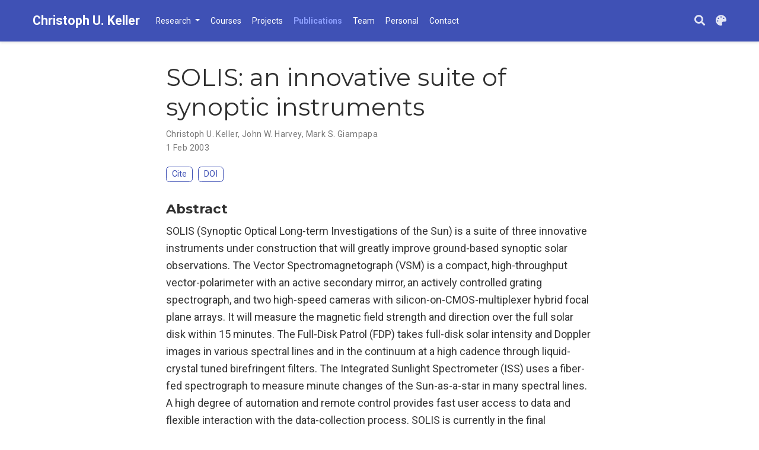

--- FILE ---
content_type: text/html; charset=UTF-8
request_url: https://home.strw.leidenuniv.nl/~keller/academic/publication/2003-spie-4853-194-k/
body_size: 24744
content:
<!DOCTYPE html><html lang="en-us" >

<head>

  <meta charset="utf-8">
  <meta name="viewport" content="width=device-width, initial-scale=1">
  <meta http-equiv="X-UA-Compatible" content="IE=edge">
  <meta name="generator" content="Source Themes Academic 4.8.0">

  

  
  
  
  
  
    
    
    
  
  

  <meta name="author" content="Christoph Keller">

  
  
  
    
  
  <meta name="description" content="SOLIS (Synoptic Optical Long-term Investigations of the Sun) is a suite of three innovative instruments under construction that will greatly improve ground-based synoptic solar observations. The Vector Spectromagnetograph (VSM) is a compact, high-throughput vector-polarimeter with an active secondary mirror, an actively controlled grating spectrograph, and two high-speed cameras with silicon-on-CMOS-multiplexer hybrid focal plane arrays. It will measure the magnetic field strength and direction over the full solar disk within 15 minutes. The Full-Disk Patrol (FDP) takes full-disk solar intensity and Doppler images in various spectral lines and in the continuum at a high cadence through liquid- crystal tuned birefringent filters. The Integrated Sunlight Spectrometer (ISS) uses a fiber-fed spectrograph to measure minute changes of the Sun-as-a-star in many spectral lines. A high degree of automation and remote control provides fast user access to data and flexible interaction with the data-collection process. SOLIS is currently in the final assembly phase and will become operational early in 2003.">

  
  <link rel="alternate" hreflang="en-us" href="https://home.strw.leidenuniv.nl/~keller/academic/publication/2003-spie-4853-194-k/">

  


  
  
  
  <meta name="theme-color" content="#3f51b5">
  

  
  

  
  
  
  
    
    <link rel="stylesheet" href="https://cdnjs.cloudflare.com/ajax/libs/academicons/1.8.6/css/academicons.min.css" integrity="sha256-uFVgMKfistnJAfoCUQigIl+JfUaP47GrRKjf6CTPVmw=" crossorigin="anonymous">
    <link rel="stylesheet" href="https://cdnjs.cloudflare.com/ajax/libs/font-awesome/5.12.0-1/css/all.min.css" integrity="sha256-4w9DunooKSr3MFXHXWyFER38WmPdm361bQS/2KUWZbU=" crossorigin="anonymous">
    <link rel="stylesheet" href="https://cdnjs.cloudflare.com/ajax/libs/fancybox/3.5.7/jquery.fancybox.min.css" integrity="sha256-Vzbj7sDDS/woiFS3uNKo8eIuni59rjyNGtXfstRzStA=" crossorigin="anonymous">

    
    
    
    
      
      
        
          <link rel="stylesheet" href="https://cdnjs.cloudflare.com/ajax/libs/highlight.js/9.18.1/styles/github.min.css" crossorigin="anonymous" title="hl-light">
          <link rel="stylesheet" href="https://cdnjs.cloudflare.com/ajax/libs/highlight.js/9.18.1/styles/dracula.min.css" crossorigin="anonymous" title="hl-dark" disabled>
        
      
    

    
    <link rel="stylesheet" href="https://cdnjs.cloudflare.com/ajax/libs/leaflet/1.5.1/leaflet.css" integrity="sha256-SHMGCYmST46SoyGgo4YR/9AlK1vf3ff84Aq9yK4hdqM=" crossorigin="anonymous">
    

    

    
    
      

      
      

      
    
      

      
      

      
    
      

      
      

      
    
      

      
      

      
    
      

      
      

      
    
      

      
      

      
    
      

      
      

      
    
      

      
      

      
    
      

      
      

      
    
      

      
      

      
    
      

      
      

      
        <script src="https://cdnjs.cloudflare.com/ajax/libs/lazysizes/5.1.2/lazysizes.min.js" integrity="sha256-Md1qLToewPeKjfAHU1zyPwOutccPAm5tahnaw7Osw0A=" crossorigin="anonymous" async></script>
      
    
      

      
      

      
    
      

      
      

      
    
      

      
      
        
      

      
    
      

      
      

      
    

  

  
  
  
    
      
      
      <link rel="stylesheet" href="https://fonts.googleapis.com/css?family=Montserrat:400,700%7CRoboto:400,400italic,700%7CRoboto+Mono&display=swap">
    
  

  
  
  
  
  <link rel="stylesheet" href="/~keller/academic/css/academic.css">

  




  


  
  

  

  <link rel="manifest" href="/~keller/academic/index.webmanifest">
  <link rel="icon" type="image/png" href="/~keller/academic/images/icon_hu0b7a4cb9992c9ac0e91bd28ffd38dd00_9727_32x32_fill_lanczos_center_2.png">
  <link rel="apple-touch-icon" type="image/png" href="/~keller/academic/images/icon_hu0b7a4cb9992c9ac0e91bd28ffd38dd00_9727_192x192_fill_lanczos_center_2.png">

  <link rel="canonical" href="https://home.strw.leidenuniv.nl/~keller/academic/publication/2003-spie-4853-194-k/">

  
  
  
  
  
  
  
    
    
  
  
  <meta property="twitter:card" content="summary">
  
  <meta property="twitter:site" content="@KellerCU">
  <meta property="twitter:creator" content="@KellerCU">
  
  <meta property="og:site_name" content="Christoph U. Keller">
  <meta property="og:url" content="https://home.strw.leidenuniv.nl/~keller/academic/publication/2003-spie-4853-194-k/">
  <meta property="og:title" content="SOLIS: an innovative suite of synoptic instruments | Christoph U. Keller">
  <meta property="og:description" content="SOLIS (Synoptic Optical Long-term Investigations of the Sun) is a suite of three innovative instruments under construction that will greatly improve ground-based synoptic solar observations. The Vector Spectromagnetograph (VSM) is a compact, high-throughput vector-polarimeter with an active secondary mirror, an actively controlled grating spectrograph, and two high-speed cameras with silicon-on-CMOS-multiplexer hybrid focal plane arrays. It will measure the magnetic field strength and direction over the full solar disk within 15 minutes. The Full-Disk Patrol (FDP) takes full-disk solar intensity and Doppler images in various spectral lines and in the continuum at a high cadence through liquid- crystal tuned birefringent filters. The Integrated Sunlight Spectrometer (ISS) uses a fiber-fed spectrograph to measure minute changes of the Sun-as-a-star in many spectral lines. A high degree of automation and remote control provides fast user access to data and flexible interaction with the data-collection process. SOLIS is currently in the final assembly phase and will become operational early in 2003."><meta property="og:image" content="https://home.strw.leidenuniv.nl/~keller/academic/images/icon_hu0b7a4cb9992c9ac0e91bd28ffd38dd00_9727_512x512_fill_lanczos_center_2.png">
  <meta property="twitter:image" content="https://home.strw.leidenuniv.nl/~keller/academic/images/icon_hu0b7a4cb9992c9ac0e91bd28ffd38dd00_9727_512x512_fill_lanczos_center_2.png"><meta property="og:locale" content="en-us">
  
    
      <meta property="article:published_time" content="2020-07-08T21:43:27&#43;00:00">
    
    <meta property="article:modified_time" content="2003-02-01T00:00:00&#43;00:00">
  

  


    









<script type="application/ld+json">
{
  "@context": "https://schema.org",
  "@type": "Article",
  "mainEntityOfPage": {
    "@type": "WebPage",
    "@id": "https://home.strw.leidenuniv.nl/~keller/academic/publication/2003-spie-4853-194-k/"
  },
  "headline": "SOLIS: an innovative suite of synoptic instruments",
  
  "datePublished": "2020-07-08T21:43:27Z",
  "dateModified": "2003-02-01T00:00:00Z",
  
  "author": {
    "@type": "Person",
    "name": "Christoph U. Keller"
  },
  
  "publisher": {
    "@type": "Organization",
    "name": "Christoph U. Keller",
    "logo": {
      "@type": "ImageObject",
      "url": "https://home.strw.leidenuniv.nl/~keller/academic/images/icon_hu0b7a4cb9992c9ac0e91bd28ffd38dd00_9727_192x192_fill_lanczos_center_2.png"
    }
  },
  "description": "SOLIS (Synoptic Optical Long-term Investigations of the Sun) is a suite of three innovative instruments under construction that will greatly improve ground-based synoptic solar observations. The Vector Spectromagnetograph (VSM) is a compact, high-throughput vector-polarimeter with an active secondary mirror, an actively controlled grating spectrograph, and two high-speed cameras with silicon-on-CMOS-multiplexer hybrid focal plane arrays. It will measure the magnetic field strength and direction over the full solar disk within 15 minutes. The Full-Disk Patrol (FDP) takes full-disk solar intensity and Doppler images in various spectral lines and in the continuum at a high cadence through liquid- crystal tuned birefringent filters. The Integrated Sunlight Spectrometer (ISS) uses a fiber-fed spectrograph to measure minute changes of the Sun-as-a-star in many spectral lines. A high degree of automation and remote control provides fast user access to data and flexible interaction with the data-collection process. SOLIS is currently in the final assembly phase and will become operational early in 2003."
}
</script>

  

  


  


  





  <title>SOLIS: an innovative suite of synoptic instruments | Christoph U. Keller</title>

</head>
<body id="top" data-spy="scroll" data-offset="70" data-target="#TableOfContents" >

  <aside class="search-results" id="search">
  <div class="container">
    <section class="search-header">

      <div class="row no-gutters justify-content-between mb-3">
        <div class="col-6">
          <h1>Search</h1>
        </div>
        <div class="col-6 col-search-close">
          <a class="js-search" href="#"><i class="fas fa-times-circle text-muted" aria-hidden="true"></i></a>
        </div>
      </div>

      <div id="search-box">
        
        <input name="q" id="search-query" placeholder="Search..." autocapitalize="off"
        autocomplete="off" autocorrect="off" spellcheck="false" type="search">
        
      </div>

    </section>
    <section class="section-search-results">

      <div id="search-hits">
        
      </div>

    </section>
  </div>
</aside>


  









<nav class="navbar navbar-expand-lg navbar-light compensate-for-scrollbar" id="navbar-main">
  <div class="container">

    
    <div class="d-none d-lg-inline-flex">
      <a class="navbar-brand" href="/~keller/academic/">Christoph U. Keller</a>
    </div>
    

    
    <button type="button" class="navbar-toggler" data-toggle="collapse"
            data-target="#navbar-content" aria-controls="navbar" aria-expanded="false" aria-label="Toggle navigation">
    <span><i class="fas fa-bars"></i></span>
    </button>
    

    
    <div class="navbar-brand-mobile-wrapper d-inline-flex d-lg-none">
      <a class="navbar-brand" href="/~keller/academic/">Christoph U. Keller</a>
    </div>
    

    
    
    <div class="navbar-collapse main-menu-item collapse justify-content-start" id="navbar-content">

      
      <ul class="navbar-nav d-md-inline-flex">
        

        
        <li class="nav-item dropdown">
          <a href="#" class="nav-link dropdown-toggle" data-toggle="dropdown" aria-haspopup="true"><span>Research</span><span class="caret"></span>
          </a>
          <div class="dropdown-menu">
            
              <a class="dropdown-item" href="/~keller/academic/exoplanets/"><span>Exoplanets</span></a>
            
              <a class="dropdown-item" href="/~keller/academic/instrumentation/"><span>Instrumentation</span></a>
            
              <a class="dropdown-item" href="/~keller/academic/sun/"><span>Solar Physics</span></a>
            
              <a class="dropdown-item" href="/~keller/academic/atmosphere/"><span>Remote Sensing</span></a>
            
              <a class="dropdown-item" href="/~keller/academic/interdisc/"><span>Interdisciplinary</span></a>
            
          </div>
        </li>

        
        

        

        
        
        
          
        

        
        
        
        
        
        

        <li class="nav-item">
          <a class="nav-link " href="/~keller/academic/courses/"><span>Courses</span></a>
        </li>

        
        

        

        
        
        
          
        

        
        
        
        
        
        

        <li class="nav-item">
          <a class="nav-link " href="/~keller/academic/project/"><span>Projects</span></a>
        </li>

        
        

        

        
        
        
          
        

        
        
        
        
        
        

        <li class="nav-item">
          <a class="nav-link  active" href="/~keller/academic/publication/"><span>Publications</span></a>
        </li>

        
        

        

        
        
        
          
        

        
        
        
        
        
        
          
          
          
            
          
          
        

        <li class="nav-item">
          <a class="nav-link " href="/~keller/academic/#people"><span>Team</span></a>
        </li>

        
        

        

        
        
        
          
        

        
        
        
        
        
        

        <li class="nav-item">
          <a class="nav-link " href="/~keller/academic/personal/"><span>Personal</span></a>
        </li>

        
        

        

        
        
        
          
        

        
        
        
        
        
        
          
          
          
            
          
          
        

        <li class="nav-item">
          <a class="nav-link " href="/~keller/academic/#contact"><span>Contact</span></a>
        </li>

        
        

      

        
      </ul>
    </div>

    <ul class="nav-icons navbar-nav flex-row ml-auto d-flex pl-md-2">
      
      <li class="nav-item">
        <a class="nav-link js-search" href="#" aria-label="Search"><i class="fas fa-search" aria-hidden="true"></i></a>
      </li>
      

      
      <li class="nav-item dropdown theme-dropdown">
        <a href="#" class="nav-link js-theme-selector" data-toggle="dropdown" aria-haspopup="true">
          <i class="fas fa-palette" aria-hidden="true"></i>
        </a>
        <div class="dropdown-menu">
          <a href="#" class="dropdown-item js-set-theme-light">
            <span>Light</span>
          </a>
          <a href="#" class="dropdown-item js-set-theme-dark">
            <span>Dark</span>
          </a>
          <a href="#" class="dropdown-item js-set-theme-auto">
            <span>Automatic</span>
          </a>
        </div>
      </li>
      

      

    </ul>

  </div>
</nav>


  <div class="pub">

  












  

  
  
  
<div class="article-container pt-3">
  <h1>SOLIS: an innovative suite of synoptic instruments</h1>

  

  
    


<div class="article-metadata">

  
  
  
  
  <div>
    



  
  
  
  
  
  <span><a href="/~keller/academic/authors/christoph-u.-keller/">Christoph U. Keller</a></span>, <span><a href="/~keller/academic/authors/john-w.-harvey/">John W. Harvey</a></span>, <span><a href="/~keller/academic/authors/mark-s.-giampapa/">Mark S. Giampapa</a></span>

  </div>
  
  

  
  <span class="article-date">
    
    
      
    
    1 Feb 2003
  </span>
  

  

  

  
  
  

  
  

</div>

    











  



<div class="btn-links mb-3">
  
  








  





<button type="button" class="btn btn-outline-primary my-1 mr-1 js-cite-modal"
        data-filename="/~keller/academic/publication/2003-spie-4853-194-k/cite.bib">
  Cite
</button>













<a class="btn btn-outline-primary my-1 mr-1" href="https://doi.org/10.1117/12.460373" target="_blank" rel="noopener">
  DOI
</a>



</div>


  
</div>



  <div class="article-container">

    
    <h3>Abstract</h3>
    <p class="pub-abstract">SOLIS (Synoptic Optical Long-term Investigations of the Sun) is a suite of three innovative instruments under construction that will greatly improve ground-based synoptic solar observations. The Vector Spectromagnetograph (VSM) is a compact, high-throughput vector-polarimeter with an active secondary mirror, an actively controlled grating spectrograph, and two high-speed cameras with silicon-on-CMOS-multiplexer hybrid focal plane arrays. It will measure the magnetic field strength and direction over the full solar disk within 15 minutes. The Full-Disk Patrol (FDP) takes full-disk solar intensity and Doppler images in various spectral lines and in the continuum at a high cadence through liquid- crystal tuned birefringent filters. The Integrated Sunlight Spectrometer (ISS) uses a fiber-fed spectrograph to measure minute changes of the Sun-as-a-star in many spectral lines. A high degree of automation and remote control provides fast user access to data and flexible interaction with the data-collection process. SOLIS is currently in the final assembly phase and will become operational early in 2003.</p>
    

    
    <div class="row">
      <div class="col-md-1"></div>
      <div class="col-md-10">
        <div class="row">
          <div class="col-12 col-md-3 pub-row-heading">Type</div>
          <div class="col-12 col-md-9">
            
            
            <a href="/~keller/academic/publication/#1">
              Conference paper
            </a>
            
          </div>
        </div>
      </div>
      <div class="col-md-1"></div>
    </div>
    <div class="d-md-none space-below"></div>
    

    
    <div class="row">
      <div class="col-md-1"></div>
      <div class="col-md-10">
        <div class="row">
          <div class="col-12 col-md-3 pub-row-heading">Publication</div>
          <div class="col-12 col-md-9"><em>procspie</em></div>
        </div>
      </div>
      <div class="col-md-1"></div>
    </div>
    <div class="d-md-none space-below"></div>
    

    <div class="space-below"></div>

    <div class="article-style"></div>

    






<div class="share-box" aria-hidden="true">
  <ul class="share">
    
      
      
      
        
      
      
      
      <li>
        <a href="https://twitter.com/intent/tweet?url=https://home.strw.leidenuniv.nl/~keller/academic/publication/2003-spie-4853-194-k/&amp;text=SOLIS:%20an%20innovative%20suite%20of%20synoptic%20instruments" target="_blank" rel="noopener" class="share-btn-twitter">
          <i class="fab fa-twitter"></i>
        </a>
      </li>
    
      
      
      
        
      
      
      
      <li>
        <a href="https://www.facebook.com/sharer.php?u=https://home.strw.leidenuniv.nl/~keller/academic/publication/2003-spie-4853-194-k/&amp;t=SOLIS:%20an%20innovative%20suite%20of%20synoptic%20instruments" target="_blank" rel="noopener" class="share-btn-facebook">
          <i class="fab fa-facebook"></i>
        </a>
      </li>
    
      
      
      
        
      
      
      
      <li>
        <a href="mailto:?subject=SOLIS:%20an%20innovative%20suite%20of%20synoptic%20instruments&amp;body=https://home.strw.leidenuniv.nl/~keller/academic/publication/2003-spie-4853-194-k/" target="_blank" rel="noopener" class="share-btn-email">
          <i class="fas fa-envelope"></i>
        </a>
      </li>
    
      
      
      
        
      
      
      
      <li>
        <a href="https://www.linkedin.com/shareArticle?url=https://home.strw.leidenuniv.nl/~keller/academic/publication/2003-spie-4853-194-k/&amp;title=SOLIS:%20an%20innovative%20suite%20of%20synoptic%20instruments" target="_blank" rel="noopener" class="share-btn-linkedin">
          <i class="fab fa-linkedin-in"></i>
        </a>
      </li>
    
      
      
      
        
      
      
      
      <li>
        <a href="whatsapp://send?text=SOLIS:%20an%20innovative%20suite%20of%20synoptic%20instruments%20https://home.strw.leidenuniv.nl/~keller/academic/publication/2003-spie-4853-194-k/" target="_blank" rel="noopener" class="share-btn-whatsapp">
          <i class="fab fa-whatsapp"></i>
        </a>
      </li>
    
      
      
      
        
      
      
      
      <li>
        <a href="https://service.weibo.com/share/share.php?url=https://home.strw.leidenuniv.nl/~keller/academic/publication/2003-spie-4853-194-k/&amp;title=SOLIS:%20an%20innovative%20suite%20of%20synoptic%20instruments" target="_blank" rel="noopener" class="share-btn-weibo">
          <i class="fab fa-weibo"></i>
        </a>
      </li>
    
  </ul>
</div>












  
    
    





  


  
    
    





  


  
    
    





  


  












  
  





  </div>
</div>

      

    
    
    
      <script src="https://cdnjs.cloudflare.com/ajax/libs/jquery/3.5.1/jquery.min.js" integrity="sha256-9/aliU8dGd2tb6OSsuzixeV4y/faTqgFtohetphbbj0=" crossorigin="anonymous"></script>
      <script src="https://cdnjs.cloudflare.com/ajax/libs/jquery.imagesloaded/4.1.4/imagesloaded.pkgd.min.js" integrity="sha256-lqvxZrPLtfffUl2G/e7szqSvPBILGbwmsGE1MKlOi0Q=" crossorigin="anonymous"></script>
      <script src="https://cdnjs.cloudflare.com/ajax/libs/jquery.isotope/3.0.6/isotope.pkgd.min.js" integrity="sha256-CBrpuqrMhXwcLLUd5tvQ4euBHCdh7wGlDfNz8vbu/iI=" crossorigin="anonymous"></script>
      <script src="https://cdnjs.cloudflare.com/ajax/libs/fancybox/3.5.7/jquery.fancybox.min.js" integrity="sha256-yt2kYMy0w8AbtF89WXb2P1rfjcP/HTHLT7097U8Y5b8=" crossorigin="anonymous"></script>

      

      
        
        <script src="https://cdnjs.cloudflare.com/ajax/libs/highlight.js/9.18.1/highlight.min.js" integrity="sha256-eOgo0OtLL4cdq7RdwRUiGKLX9XsIJ7nGhWEKbohmVAQ=" crossorigin="anonymous"></script>
        
        <script src="https://cdnjs.cloudflare.com/ajax/libs/highlight.js/9.18.1/languages/r.min.js"></script>
        
      

    

    
    
      <script src="https://cdnjs.cloudflare.com/ajax/libs/leaflet/1.5.1/leaflet.js" integrity="sha256-EErZamuLefUnbMBQbsEqu1USa+btR2oIlCpBJbyD4/g=" crossorigin="anonymous"></script>
    

    
    
    <script>const code_highlighting = true;</script>
    

    
    
    <script>const isSiteThemeDark = false;</script>
    

    
    
    
    
    
    
    <script>
      const search_config = {"indexURI":"/~keller/academic/index.json","minLength":1,"threshold":0.3};
      const i18n = {"no_results":"No results found","placeholder":"Search...","results":"results found"};
      const content_type = {
        'post': "Posts",
        'project': "Projects",
        'publication' : "Publications",
        'talk' : "Talks",
        'slides' : "Slides"
        };
    </script>
    

    
    

    
    
    <script id="search-hit-fuse-template" type="text/x-template">
      <div class="search-hit" id="summary-{{key}}">
      <div class="search-hit-content">
        <div class="search-hit-name">
          <a href="{{relpermalink}}">{{title}}</a>
          <div class="article-metadata search-hit-type">{{type}}</div>
          <p class="search-hit-description">{{snippet}}</p>
        </div>
      </div>
      </div>
    </script>
    

    
    
    <script src="https://cdnjs.cloudflare.com/ajax/libs/fuse.js/3.2.1/fuse.min.js" integrity="sha256-VzgmKYmhsGNNN4Ph1kMW+BjoYJM2jV5i4IlFoeZA9XI=" crossorigin="anonymous"></script>
    <script src="https://cdnjs.cloudflare.com/ajax/libs/mark.js/8.11.1/jquery.mark.min.js" integrity="sha256-4HLtjeVgH0eIB3aZ9mLYF6E8oU5chNdjU6p6rrXpl9U=" crossorigin="anonymous"></script>
    

    
    

    
    

    
    

    
    
    
    
    
    
    
    
    
      
    
    
    
    
    <script src="/~keller/academic/js/academic.min.66c553246b0f279a03be6e5597f72b52.js"></script>

    






  
  
  <div class="container">
    <footer class="site-footer">
  
  <p class="powered-by">
    
      <a href="/~keller/academic/privacy/">Privacy Policy</a>
    
    
       &middot; 
      <a href="/~keller/academic/terms/">Terms</a>
    
  </p>
  

  <p class="powered-by">
    © Christoph U. Keller
  </p>

  
  






  <p class="powered-by">
    Powered by the
    <a href="https://sourcethemes.com/academic/" target="_blank" rel="noopener">Academic theme</a> for
    <a href="https://gohugo.io" target="_blank" rel="noopener">Hugo</a>.

    
    <span class="float-right" aria-hidden="true">
      <a href="#" class="back-to-top">
        <span class="button_icon">
          <i class="fas fa-chevron-up fa-2x"></i>
        </span>
      </a>
    </span>
    
  </p>
</footer>

  </div>
  

  
<div id="modal" class="modal fade" role="dialog">
  <div class="modal-dialog">
    <div class="modal-content">
      <div class="modal-header">
        <h5 class="modal-title">Cite</h5>
        <button type="button" class="close" data-dismiss="modal" aria-label="Close">
          <span aria-hidden="true">&times;</span>
        </button>
      </div>
      <div class="modal-body">
        <pre><code class="tex hljs"></code></pre>
      </div>
      <div class="modal-footer">
        <a class="btn btn-outline-primary my-1 js-copy-cite" href="#" target="_blank">
          <i class="fas fa-copy"></i> Copy
        </a>
        <a class="btn btn-outline-primary my-1 js-download-cite" href="#" target="_blank">
          <i class="fas fa-download"></i> Download
        </a>
        <div id="modal-error"></div>
      </div>
    </div>
  </div>
</div>

</body>
</html>
